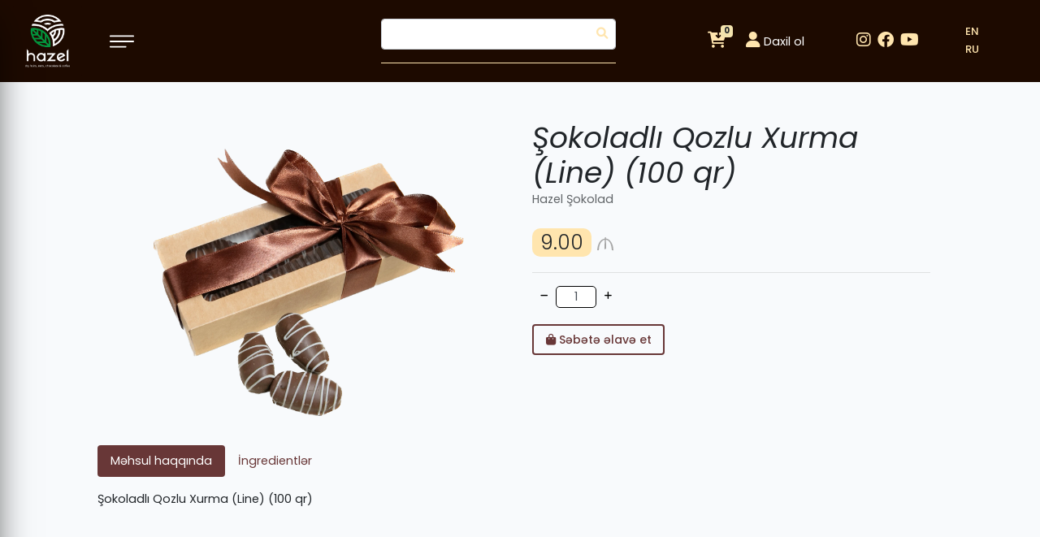

--- FILE ---
content_type: text/html; charset=UTF-8
request_url: https://hazel.az/products/44
body_size: 4760
content:
<!doctype html>
<html lang="az">

<head>
    <meta charset="utf-8">
<meta name="viewport" content="width=device-width, initial-scale=1">
<meta name="author" content="Toghrul Nasirli Tofiq Rehimov">
<!-- Google Tag Manager -->
<script>(function(w,d,s,l,i){w[l]=w[l]||[];w[l].push({'gtm.start':
new Date().getTime(),event:'gtm.js'});var f=d.getElementsByTagName(s)[0],
j=d.createElement(s),dl=l!='dataLayer'?'&l='+l:'';j.async=true;j.src=
'https://www.googletagmanager.com/gtm.js?id='+i+dl;f.parentNode.insertBefore(j,f);
})(window,document,'script','dataLayer','GTM-MZ4Q9P8');</script>
<!-- End Google Tag Manager -->

<title> Hazel</title>

<!-- Livewire Styles -->
<style >
    [wire\:loading], [wire\:loading\.delay], [wire\:loading\.inline-block], [wire\:loading\.inline], [wire\:loading\.block], [wire\:loading\.flex], [wire\:loading\.table], [wire\:loading\.grid] {
        display: none;
    }

    [wire\:loading\.delay\.shortest], [wire\:loading\.delay\.shorter], [wire\:loading\.delay\.short], [wire\:loading\.delay\.long], [wire\:loading\.delay\.longer], [wire\:loading\.delay\.longest] {
        display:none;
    }

    [wire\:offline] {
        display: none;
    }

    [wire\:dirty]:not(textarea):not(input):not(select) {
        display: none;
    }

    input:-webkit-autofill, select:-webkit-autofill, textarea:-webkit-autofill {
        animation-duration: 50000s;
        animation-name: livewireautofill;
    }

    @keyframes livewireautofill { from {} }
</style>
<link rel="stylesheet" href="https://hazel.az/css/front.css">
<link rel="stylesheet" href="https://hazel.az/frontend/css/main.css">
<link rel="stylesheet" href="https://cdnjs.cloudflare.com/ajax/libs/font-awesome/6.0.0-beta3/css/all.min.css" integrity="sha512-Fo3rlrZj/k7ujTnHg4CGR2D7kSs0v4LLanw2qksYuRlEzO+tcaEPQogQ0KaoGN26/zrn20ImR1DfuLWnOo7aBA==" crossorigin="anonymous" referrerpolicy="no-referrer" />
    <link rel="stylesheet" href="https://hazel.az/frontend/css/products-show.css">
</head>

<body>
    <nav class="navbar navbar-expand-lg navbar-dark fixed-top">
  <a class="navbar-toggler" type="button" data-toggle="collapse" data-target="#myNav" aria-controls="myNav" aria-expanded="false" aria-label="Toggle navigation">
        <span class="navbar-toggler-icon"></span>
    </a>
    <div class="collapse navbar-collapse row justify-content-between" id="myNav">
        <div class="side-menu w-md-100">
            <img class="side-logo" src="https://hazel.az/frontend/img/logo.png" alt="logo">
            <img class="menu-close-icon" src="https://hazel.az/frontend/img/close.svg">
            <ul class="navbar-nav nav flex-column ">
                <li class="nav-item current-menu-item">
                    <a class="line" class="nav-link" href="https://hazel.az/about">Haqqımızda</a>
                </li>
                <li class="nav-item">
                    <a class="line" class="nav-link" href="https://hazel.az/products">Məhsullar</a>
                    <ul>
                                                                        <li class="dir">
                            <a class="line" href="https://hazel.az/products/1/by-category">Hazel Şokolad</a>
                                                    </li>
                                                                                                <li class="dir">
                            <a class="line" href="https://hazel.az/products/14/by-category">Hazel Hədiyyəlik Setlər</a>
                                                    </li>
                                                                                                <li class="dir">
                            <a class="line" href="https://hazel.az/products/15/by-category">Hazel Lokum</a>
                                                    </li>
                                                                                                <li class="dir">
                            <a class="line" href="https://hazel.az/products/16/by-category">Hazel Coffee Menyu</a>
                                                    </li>
                                                                                                <li class="dir">
                            <a class="line" href="https://hazel.az/products/17/by-category">Hazel Coffee</a>
                                                    </li>
                                                                                                <li class="dir">
                            <a class="line" href="https://hazel.az/products/26/by-category">Hazel Çaylar</a>
                                                    </li>
                                                                                                <li class="dir">
                            <a class="line" href="https://hazel.az/products/18/by-category">ChayKoff</a>
                                                    </li>
                                                                                                <li class="dir">
                            <a class="line" href="https://hazel.az/products/19/by-category">Çərəzlər</a>
                                                    </li>
                                                                                                <li class="dir">
                            <a class="line" href="https://hazel.az/products/20/by-category">Quru Meyvə</a>
                                                    </li>
                                                                                                <li class="dir">
                            <a class="line" href="https://hazel.az/products/21/by-category">Ədviyyat</a>
                                                    </li>
                                                                                                <li class="dir">
                            <a class="line" href="https://hazel.az/products/22/by-category">Hazel İstehsal</a>
                                                    </li>
                                                                                                <li class="dir">
                            <a class="line" href="https://hazel.az/products/23/by-category">Kampaniya</a>
                                                    </li>
                                                                    </ul>
                </li>
                <li class="nav-item">
                    <a class="line" class="nav-link" href="https://hazel.az/shops">Mağazalarımız</a>
                </li>
				<li class="nav-item">
                    <a class="line" href="https://hazel.az/partners">Tərəfdaşlar</a>
                </li>
                <li class="nav-item">
                    <a class="line" href="https://hazel.az/news">Xəbərlər</a>
                </li>
                <li class="nav-item">
                    <a class="line" class="nav-link" href="https://hazel.az/contact">Əlaqə</a>
                </li>
            </ul>
            <!-- <ul class="langs">
                <li class="d-none"><a href="https://hazel.az/switch/az" class="line">AZ</a></li>
                <li class=""><a href="https://hazel.az/switch/en" class="line">EN</a></li>
                <li class=""><a href="https://hazel.az/switch/ru" class="line">RU</a></li>
            </ul> -->
        </div>
        <div class="col-md-4">
            <a href="https://hazel.az">
                <img class="logo" src="https://hazel.az/frontend/img/logo.png" alt="logo">
            </a>
            <!--<span class="line ml-4" style="color:#f0aa1a; font-size:27px; margin-top:5px;" >Kateqoriyalar</span> -->
            <img class="menu-open-icon d-lg-inline" src="https://hazel.az/frontend/img/menu.svg">
        </div>
        <div class="col-md-3">
            <div class="input-group d-flex">
           		<form action="https://hazel.az/products/search" class="d-flex mb-3 w-100" method="GET">
            		<input type="hidden" name="_token" value="zn7XZGN1YdpH5VqdFBCeXTpYQOtSKlLGpEpbYiVO">					<input type="text" name="key" aria-label="First name" class="form-control searchInput me-2 " placeholder="Axtar...">
                	<button class="" type="button"><i class="fas fa-search"></i></button>
				</form>
            </div>
        </div>
        <div class="navbar-nav col-md-2 justify-content-end align-items-center">

            <div wire:id="J1ecb56qalvRxW9eYVdg" wire:initial-data="{&quot;fingerprint&quot;:{&quot;id&quot;:&quot;J1ecb56qalvRxW9eYVdg&quot;,&quot;name&quot;:&quot;front.cart-items&quot;,&quot;locale&quot;:&quot;az&quot;,&quot;path&quot;:&quot;products\/44&quot;,&quot;method&quot;:&quot;GET&quot;},&quot;effects&quot;:{&quot;dispatches&quot;:[{&quot;event&quot;:&quot;addedToCart&quot;,&quot;data&quot;:null}],&quot;listeners&quot;:[&quot;cart_updated&quot;]},&quot;serverMemo&quot;:{&quot;children&quot;:[],&quot;errors&quot;:[],&quot;htmlHash&quot;:&quot;f81c4da1&quot;,&quot;data&quot;:[],&quot;dataMeta&quot;:[],&quot;checksum&quot;:&quot;d325fcd8b6f4b0d35e60b035440a3ffb2343be61bdc4835728cfa58ee229313c&quot;}}" class="shopping-basket-wrap">
    <a class="nav-link" href="javascript:void(0)">
        <span class="badge badge-secondary">0</span>
        <i class="fas fa-cart-arrow-down"></i>
    </a>
    </div>

<!-- Livewire Component wire-end:J1ecb56qalvRxW9eYVdg -->                        <a class=" ml-2 px-2 py-1" href="https://hazel.az/login">
                <i class="fas fa-user users-icon"></i>
                Daxil ol
            </a>
                    </div>
        <div class="col-md-1">
            <ul class="d-flex">
                                <li class="mr-2">
                    <a href="https://www.instagram.com/hazel_azerbaijan/" class="line sosial-icons" target="_blank">
                        <i class="fab fa-instagram fa-2x"></i>
                    </a>
                </li>
                                <li class="mr-2">
                    <a href="https://www.facebook.com/hazelazerbaycan" class="line sosial-icons" target="_blank">
                        <i class="fab fa-facebook fa-2x"></i>
                    </a>
                </li>
                                <li class="mr-2">
                    <a href="https://hazel.az/hazel/" class="line sosial-icons" target="_blank">
                        <i class="fab fa-youtube fa-2x"></i>
                    </a>
                </li>
                            </ul>
        </div>
        <div class="col-md-1 col-sm-1">

            <ul class="langs">
                <li class="d-none"><a href="https://hazel.az/switch/az" class="line">AZ</a></li>
                <li class=""><a href="https://hazel.az/switch/en" class="line">EN</a></li>
                <li class=""><a href="https://hazel.az/switch/ru" class="line">RU</a></li>
            </ul>
        </div>
    </div>
</nav>

<nav class="navbar navbar-expand-lg navbar-dark fixed-top res_navbar">
	        <div class="side-menu side-menu-res w-md-100">
            <img class="side-logo" src="https://hazel.az/frontend/img/logo.png" alt="logo">
            <img class="menu-close-icon" src="https://hazel.az/frontend/img/close.svg">
            <ul class="navbar-nav nav flex-column ">
                <li class="nav-item current-menu-item">
                    <a class="line" class="nav-link" href="https://hazel.az/about">Haqqımızda</a>
                </li>
                <li id="resProducts" class="nav-item ">
                   <!-- <a class="line" class="nav-link" href="https://hazel.az/products">Məhsullar</a>-->
                    <a class="line" class="nav-link" href="#">Məhsullar</a>
                    
					<i id="Products" class="fas fa-chevron-right "></i>
                    <ul id="productList">
                                                                        <li class="dir">
                            <a class="line" href="https://hazel.az/products/1/by-category">Hazel Şokolad</a>
                                                    </li>
                                                                                                <li class="dir">
                            <a class="line" href="https://hazel.az/products/14/by-category">Hazel Hədiyyəlik Setlər</a>
                                                    </li>
                                                                                                <li class="dir">
                            <a class="line" href="https://hazel.az/products/15/by-category">Hazel Lokum</a>
                                                    </li>
                                                                                                <li class="dir">
                            <a class="line" href="https://hazel.az/products/16/by-category">Hazel Coffee Menyu</a>
                                                    </li>
                                                                                                <li class="dir">
                            <a class="line" href="https://hazel.az/products/17/by-category">Hazel Coffee</a>
                                                    </li>
                                                                                                <li class="dir">
                            <a class="line" href="https://hazel.az/products/26/by-category">Hazel Çaylar</a>
                                                    </li>
                                                                                                <li class="dir">
                            <a class="line" href="https://hazel.az/products/18/by-category">ChayKoff</a>
                                                    </li>
                                                                                                <li class="dir">
                            <a class="line" href="https://hazel.az/products/19/by-category">Çərəzlər</a>
                                                    </li>
                                                                                                <li class="dir">
                            <a class="line" href="https://hazel.az/products/20/by-category">Quru Meyvə</a>
                                                    </li>
                                                                                                <li class="dir">
                            <a class="line" href="https://hazel.az/products/21/by-category">Ədviyyat</a>
                                                    </li>
                                                                                                <li class="dir">
                            <a class="line" href="https://hazel.az/products/22/by-category">Hazel İstehsal</a>
                                                    </li>
                                                                                                <li class="dir">
                            <a class="line" href="https://hazel.az/products/23/by-category">Kampaniya</a>
                                                    </li>
                                                                    </ul>
                </li>
                <li class="nav-item">
                    <a class="line" class="nav-link" href="https://hazel.az/shops">Mağazalarımız</a>
                </li>
				<li class="nav-item">
                    <a class="line" href="https://hazel.az/partners">Tərəfdaşlarımız</a>
                </li>
                <li class="nav-item">
                    <a class="line" href="https://hazel.az/news">Xəbərlər</a>
                </li>
                <li class="nav-item">
                    <a class="line" class="nav-link" href="https://hazel.az/contact">Əlaqə</a>
                </li>
            </ul>
            <ul class="langs">
                <li class="d-none"><a href="https://hazel.az/switch/az" class="line">AZ</a></li>
                <li class=""><a href="https://hazel.az/switch/en" class="line">EN</a></li>
                <li class=""><a href="https://hazel.az/switch/ru" class="line">RU</a></li>
            </ul>
        </div>

	<div class="row"> 
		<div class="col-sm-2" >
			<a href="https://hazel.az">
                <img class="logo" src="https://hazel.az/frontend/img/logo.png" alt="logo">
            </a>
  		
		</div>
		<div class="col-sm-2">
           		 <img class="menu-open-icon d-lg-inline" src="https://hazel.az/frontend/img/menu.svg">
		</div>
		<div class="col-sm-2" >
				<span class=" dropdown-toggle" id="res_search" type="button" id="dropdownMenuButton2" data-bs-toggle="dropdown" 							style="color: var(--secondary);" aria-expanded="false">
						<i class="fas fa-search fa-2x"></i></span>
		</div>
			<div class="col-sm-2" >
				<div class="dropdown">
 				<span class=" dropdown-toggle" type="button" id="dropdownMenuButton1" data-bs-toggle="dropdown" style="color: 									var(--secondary);"
						aria-expanded="false">
						<i class="fab fa-facebook fa-2x"></i></span>
  				<ul class="dropdown-menu" aria-labelledby="dropdownMenuButton2">
					   					 <li><a class="dropdown-item  " href="https://www.instagram.com/hazel_azerbaijan/"><i class="fab fa-instagram fa-2x"></i></a></li>
 			 	    					 <li><a class="dropdown-item  " href="https://www.facebook.com/hazelazerbaycan"><i class="fab fa-facebook fa-2x"></i></a></li>
 			 	    					 <li><a class="dropdown-item  " href="https://hazel.az/hazel/"><i class="fab fa-youtube fa-2x"></i></a></li>
 			 	 					</ul>
			</div>
			</div>
			<div class="col-sm-3 res_login">
			  <div class="navbar-nav col-md-2 justify-content-end align-items-center">

            <div wire:id="R4Pn9FKkQWngYuWEbC0o" wire:initial-data="{&quot;fingerprint&quot;:{&quot;id&quot;:&quot;R4Pn9FKkQWngYuWEbC0o&quot;,&quot;name&quot;:&quot;front.cart-items&quot;,&quot;locale&quot;:&quot;az&quot;,&quot;path&quot;:&quot;products\/44&quot;,&quot;method&quot;:&quot;GET&quot;},&quot;effects&quot;:{&quot;dispatches&quot;:[{&quot;event&quot;:&quot;addedToCart&quot;,&quot;data&quot;:null}],&quot;listeners&quot;:[&quot;cart_updated&quot;]},&quot;serverMemo&quot;:{&quot;children&quot;:[],&quot;errors&quot;:[],&quot;htmlHash&quot;:&quot;f81c4da1&quot;,&quot;data&quot;:[],&quot;dataMeta&quot;:[],&quot;checksum&quot;:&quot;581501082979a132539f1c348a762700c1434750827e45ccef4cf2291a223dd8&quot;}}" class="shopping-basket-wrap">
    <a class="nav-link" href="javascript:void(0)">
        <span class="badge badge-secondary">0</span>
        <i class="fas fa-cart-arrow-down"></i>
    </a>
    </div>

<!-- Livewire Component wire-end:R4Pn9FKkQWngYuWEbC0o -->                        <a class=" ml-2 px-1 py-1 mt-1" href="https://hazel.az/login">
                <i class="fas fa-user users-icon"></i>
                
            </a>
                    </div>
	
		<!--<div class=" col-sm-1">
            <ul class="langs">
                <li class="d-none"><a href="https://hazel.az/switch/az" class="line">AZ</a></li>
                <li class=""><a href="https://hazel.az/switch/en" class="line">EN</a></li>
                <li class=""><a href="https://hazel.az/switch/ru" class="line">RU</a></li>
            </ul>
        </div>-->
		</div>
	</div>

	 <div class="col-md-3 mt-2" >
            <div class="input-group  " aria-labelledby="dropdownMenuButton1" id="resInput">
           		<form action="https://hazel.az/products/search" class="d-flex mb-3 w-100" method="GET">
            		<input type="hidden" name="_token" value="zn7XZGN1YdpH5VqdFBCeXTpYQOtSKlLGpEpbYiVO">					<input type="text" name="key" aria-label="First name" class="form-control searchInput me-2 inputSearch " 									placeholder="Axtar...">
                	<button class="" type="button"><i class="fas fa-search"></i></button>
				</form>
            </div>
        </div>

</nav>
   
    <main>
           <div class="container">
        <div class="inner-container">
            <div wire:id="fGcqcc5DA3fsE7Q9iaz7" wire:initial-data="{&quot;fingerprint&quot;:{&quot;id&quot;:&quot;fGcqcc5DA3fsE7Q9iaz7&quot;,&quot;name&quot;:&quot;front.single-product&quot;,&quot;locale&quot;:&quot;az&quot;,&quot;path&quot;:&quot;products\/44&quot;,&quot;method&quot;:&quot;GET&quot;},&quot;effects&quot;:{&quot;listeners&quot;:[]},&quot;serverMemo&quot;:{&quot;children&quot;:[],&quot;errors&quot;:[],&quot;htmlHash&quot;:&quot;61aa2e11&quot;,&quot;data&quot;:{&quot;quantity&quot;:1,&quot;price&quot;:&quot;9.00&quot;,&quot;product&quot;:[]},&quot;dataMeta&quot;:{&quot;models&quot;:{&quot;product&quot;:{&quot;class&quot;:&quot;App\\Models\\Product&quot;,&quot;id&quot;:44,&quot;relations&quot;:[&quot;category&quot;],&quot;connection&quot;:&quot;mysql&quot;}}},&quot;checksum&quot;:&quot;4b0a370a03c0e201f2490eabe4aa675a29f800b6031216747007a7c17d0f42d3&quot;}}" class="product row my-3 pt-5">
    <div class="col-md-6 d-flex justify-content-center">
        <img loading="lazy" src="https://hazel.az/uploads/images/products/Тема (-63289f9dbefcd.webp" alt="Şokoladlı Qozlu Xurma (Line) (100 qr)">
    </div>
    <div class="col-md-6">
        <form wire:submit.prevent="addToCart(44)" method="POST">
            <input type="hidden" name="_token" value="zn7XZGN1YdpH5VqdFBCeXTpYQOtSKlLGpEpbYiVO">            <h1>Şokoladlı Qozlu Xurma (Line) (100 qr)</h1>
            <span>Hazel Şokolad</span>
            <p>
                                    <span wire:model="price">9.00</span>
                                <img loading="lazy" src="https://hazel.az/frontend/img/azn.svg">
            </p>
            <hr>
            <div class="d-flex">
                <div wire:click="decreaseQuantity()" class="adjust-btn"><i class="fas fa-minus fa-xs"></i></div>
                <input wire:model="quantity" type="text" class="form-control" id="quantity" value="1" readonly>
                <div wire:click="increaseQuantity()" class="adjust-btn"><i class="fas fa-plus fa-xs"></i></div>
            </div>
            <button class="btn btn-outline-primary btn-block col-md-4 mb-3">
                <i class="fas fa-shopping-bag"></i>
                Səbətə əlavə et
            </button>
        </form>
    </div>
            <ul class="nav nav-pills col-md-12 mb-3" id="pills-tab" role="tablist">
                            <li class="nav-item" role="presentation">
                    <a class="nav-link active" id="pills-about-tab" data-toggle="pill" href="#pills-about" role="tab" aria-controls="pills-about" aria-selected="true">Məhsul haqqında</a>
                </li>
                                        <li class="nav-item" role="presentation">
                    <a class="nav-link " id="pills-ingredients-tab" data-toggle="pill" href="#pills-ingredients" role="tab" aria-controls="pills-ingredients" aria-selected="false">İngredientlər</a>
                </li>
                    </ul>
        <div class="tab-content" id="pills-tabContent">
                            <div class="tab-pane fade show active" id="pills-about" role="tabpanel" aria-labelledby="pills-about-tab">
                    Şokoladlı Qozlu Xurma (Line) (100 qr)
                </div>
                                        <div class="tab-pane fade " id="pills-ingredients" role="tabpanel" aria-labelledby="pills-ingredients-tab">
                    NULL
                </div>
                    </div>
    </div>


<!-- Livewire Component wire-end:fGcqcc5DA3fsE7Q9iaz7 -->        </div>
    </div>
    </main>
    
    <footer>
    <div class="container">
        <div class="row justify-content-between">
            <div class="col-md-4">
                <h3>Əlaqə</h3>
                <ul>
                    <span>Ünvan</span>
                    <li>Atatürk pr.47</li>
                    <span>Telefon</span>
                    <li>+99450 990 00 47</li>
                    <span>E-poçt</span>
                    <li>hazelbaku@gmail.com</li>
                </ul>
            </div>
            <div class="col-md-4">
                <h3>Sürətli keçid</h3>
                <ul>
                    <li>
                        <a class="line" href="https://hazel.az/about">Haqqımızda</a>
                    </li>
                    <li>
                        <a class="line" href="https://hazel.az/partners">Tərəfdaşlar</a>
                    </li>
                    <li>
                        <a class="line" href="https://hazel.az/news">Xəbərlər</a>
                    </li>
                </ul>
            </div>
            <div class="col-md-4">
                <h3>Sosial şəbəkələrimiz</h3>
                <ul>
											<li>
							<a href="https://www.instagram.com/hazel_azerbaijan/" target="_blank">
								<i class="fab fa-instagram fa-2x"></i>
							</a>
						</li>
											<li>
							<a href="https://www.facebook.com/hazelazerbaycan" target="_blank">
								<i class="fab fa-facebook fa-2x"></i>
							</a>
						</li>
											<li>
							<a href="https://hazel.az/hazel/" target="_blank">
								<i class="fab fa-youtube fa-2x"></i>
							</a>
						</li>
					                </ul>
            </div>
        </div>
    </div>
</footer>
    <script type="text/javascript" src="https://maps.google.com/maps/api/js?libraries=places&key=AIzaSyBmE0VnA1OTKDm4qFwYBy1sn89BvtUO8gs"></script>

<!-- Livewire Scripts -->

<script src="https://hazel.az/livewire/livewire.js?id=5cdaa3ec393c09829366" data-turbo-eval="false" data-turbolinks-eval="false" ></script>
<script data-turbo-eval="false" data-turbolinks-eval="false" >
    if (window.livewire) {
	    console.warn('Livewire: It looks like Livewire\'s @livewireScripts JavaScript assets have already been loaded. Make sure you aren\'t loading them twice.')
	}

    window.livewire = new Livewire();
    window.livewire.devTools(true);
    window.Livewire = window.livewire;
    window.livewire_app_url = 'https://hazel.az';
    window.livewire_token = 'zn7XZGN1YdpH5VqdFBCeXTpYQOtSKlLGpEpbYiVO';

	/* Make sure Livewire loads first. */
	if (window.Alpine) {
	    /* Defer showing the warning so it doesn't get buried under downstream errors. */
	    document.addEventListener("DOMContentLoaded", function () {
	        setTimeout(function() {
	            console.warn("Livewire: It looks like AlpineJS has already been loaded. Make sure Livewire\'s scripts are loaded before Alpine.\\n\\n Reference docs for more info: http://laravel-livewire.com/docs/alpine-js")
	        })
	    });
	}

	/* Make Alpine wait until Livewire is finished rendering to do its thing. */
    window.deferLoadingAlpine = function (callback) {
        window.addEventListener('livewire:load', function () {
            callback();
        });
    };

    let started = false;

    window.addEventListener('alpine:initializing', function () {
        if (! started) {
            window.livewire.start();

            started = true;
        }
    });

    document.addEventListener("DOMContentLoaded", function () {
        if (! started) {
            window.livewire.start();

            started = true;
        }
    });
</script>
<script src="https://hazel.az/js/front.js"></script>
<script src="https://hazel.az/frontend/js/main.js"></script>
<script src="https://unpkg.com/sweetalert/dist/sweetalert.min.js"></script>
<script src="https://cdnjs.cloudflare.com/ajax/libs/jquery.lazyload/1.9.1/jquery.lazyload.min.js" integrity="sha512-jNDtFf7qgU0eH/+Z42FG4fw3w7DM/9zbgNPe3wfJlCylVDTT3IgKW5r92Vy9IHa6U50vyMz5gRByIu4YIXFtaQ==" crossorigin="anonymous" referrerpolicy="no-referrer"></script>

<script src="https://cdn.jsdelivr.net/npm/bootstrap@5.1.3/dist/js/bootstrap.bundle.min.js" integrity="sha384-ka7Sk0Gln4gmtz2MlQnikT1wXgYsOg+OMhuP+IlRH9sENBO0LRn5q+8nbTov4+1p" crossorigin="anonymous"></script>
<!--<script src="https://maps.googleapis.com/maps/api/js?key=AIzaSyBmE0VnA1OTKDm4qFwYBy1sn89BvtUO8gs&libraries=places&callback=initialize" async defer></script>-->
<script>
	$(document).ready(function(){
		$('img').lazyload()
	})
function Redirect() 
{  
    window.location="https://hazel.az"; 
} 
	
</script>



    <script>
        window.addEventListener('addedToCart', event => {
            $(".shopping-basket").fadeIn("fast");
        });
    </script>
</body>

</html>


--- FILE ---
content_type: image/svg+xml
request_url: https://hazel.az/frontend/img/azn.svg
body_size: 910
content:
<?xml version="1.0" encoding="UTF-8"?>
<svg width="451px" height="370px" viewBox="0 0 451 370" version="1.1" xmlns="http://www.w3.org/2000/svg" xmlns:xlink="http://www.w3.org/1999/xlink">
    <!-- Generator: Sketch 51.3 (57544) - http://www.bohemiancoding.com/sketch -->
    <title>azn</title>
    <desc>Created with Sketch.</desc>
    <defs/>
    <g id="Page-1" stroke="none" stroke-width="1" fill="none" fill-rule="evenodd">
        <g id="azn" transform="translate(1.000000, 0.000000)" fill="#A6A6A6" stroke="#A6A6A6">
            <polygon id="path5739" points="200.2122 345.46419 210.02653 14.721485 242.41379 0.98143236 246.33952 318.96552"/>
            <path d="M0,365.09284 L45.145889,367.0557 C46.017036,146.43188 164.4644,73.686678 222.78515,71.644562 C380.37338,76.675026 398.43702,278.1629 404.35013,367.0557 L449.49602,369.01857 C446.09975,156.05299 329.3806,39.218552 233.5809,41.220159 C70.232046,46.977749 8.0205414,213.70543 0,365.09284 Z" id="path5764"/>
        </g>
    </g>
</svg>

--- FILE ---
content_type: image/svg+xml
request_url: https://hazel.az/frontend/img/close.svg
body_size: 1954
content:
<?xml version="1.0"?>
<svg xmlns="http://www.w3.org/2000/svg" xmlns:xlink="http://www.w3.org/1999/xlink" xmlns:svgjs="http://svgjs.com/svgjs" version="1.1" width="512" height="512" x="0" y="0" viewBox="0 0 384 384" style="enable-background:new 0 0 512 512" xml:space="preserve" class=""><g>
<g xmlns="http://www.w3.org/2000/svg">
	<g>
		<path d="M368,176c-8.832,0-16,7.168-16,16c0,88.224-71.776,160-160,160S32,280.224,32,192S103.776,32,192,32    c42.952,0,83.272,16.784,113.536,47.264c6.224,6.264,16.36,6.304,22.624,0.08c6.272-6.224,6.304-16.36,0.08-22.632    C291.928,20.144,243.536,0,192,0C86.128,0,0,86.128,0,192s86.128,192,192,192c105.864,0,192-86.128,192-192    C384,183.168,376.832,176,368,176z" fill="#ffffff" data-original="#000000" style="" class=""/>
	</g>
</g>
<g xmlns="http://www.w3.org/2000/svg">
	<g>
		<path d="M214.624,192l36.688-36.688c6.248-6.248,6.248-16.376,0-22.624s-16.376-6.248-22.624,0L192,169.376l-36.688-36.688    c-6.24-6.248-16.384-6.248-22.624,0c-6.248,6.248-6.248,16.376,0,22.624L169.376,192l-36.688,36.688    c-6.248,6.248-6.248,16.376,0,22.624C135.808,254.44,139.904,256,144,256s8.192-1.56,11.312-4.688L192,214.624l36.688,36.688    C231.816,254.44,235.904,256,240,256s8.184-1.56,11.312-4.688c6.248-6.248,6.248-16.376,0-22.624L214.624,192z" fill="#ffffff" data-original="#000000" style="" class=""/>
	</g>
</g>
<g xmlns="http://www.w3.org/2000/svg">
</g>
<g xmlns="http://www.w3.org/2000/svg">
</g>
<g xmlns="http://www.w3.org/2000/svg">
</g>
<g xmlns="http://www.w3.org/2000/svg">
</g>
<g xmlns="http://www.w3.org/2000/svg">
</g>
<g xmlns="http://www.w3.org/2000/svg">
</g>
<g xmlns="http://www.w3.org/2000/svg">
</g>
<g xmlns="http://www.w3.org/2000/svg">
</g>
<g xmlns="http://www.w3.org/2000/svg">
</g>
<g xmlns="http://www.w3.org/2000/svg">
</g>
<g xmlns="http://www.w3.org/2000/svg">
</g>
<g xmlns="http://www.w3.org/2000/svg">
</g>
<g xmlns="http://www.w3.org/2000/svg">
</g>
<g xmlns="http://www.w3.org/2000/svg">
</g>
<g xmlns="http://www.w3.org/2000/svg">
</g>
</g></svg>


--- FILE ---
content_type: application/javascript
request_url: https://hazel.az/frontend/js/main.js
body_size: 212
content:
$(function () {
    $("nav .menu-open-icon").on('click', function () {
        $("nav .side-menu, nav .res-menu-res").css("left", "0");
    });
	
    $("nav .menu-close-icon").on('click', function () {
        $("nav .side-menu").css("left", "-25%");
    });
	    $("nav .menu-close-icon").on('click', function () {
        $("nav .side-menu-res").css("left", "-100%");
    });
    $(".shopping-basket-wrap > a").on("click", function () {
        $(".shopping-basket").fadeToggle("fast");
    });
});

document.getElementById("res_search").addEventListener("click", function(){ resSearch() });

function resSearch(){
document.getElementById("resInput").classList.toggle("show")
};
document.getElementById("resProducts").addEventListener("click", function(){ resProducts() });
function resProducts(){
	document.getElementById("resProducts").classList.toggle("resproduct"),
	document.getElementById("productList").classList.toggle("productList"),
	document.getElementById("Products").classList.toggle("resProductRotate"),
	
	console.log("isleyir")
};